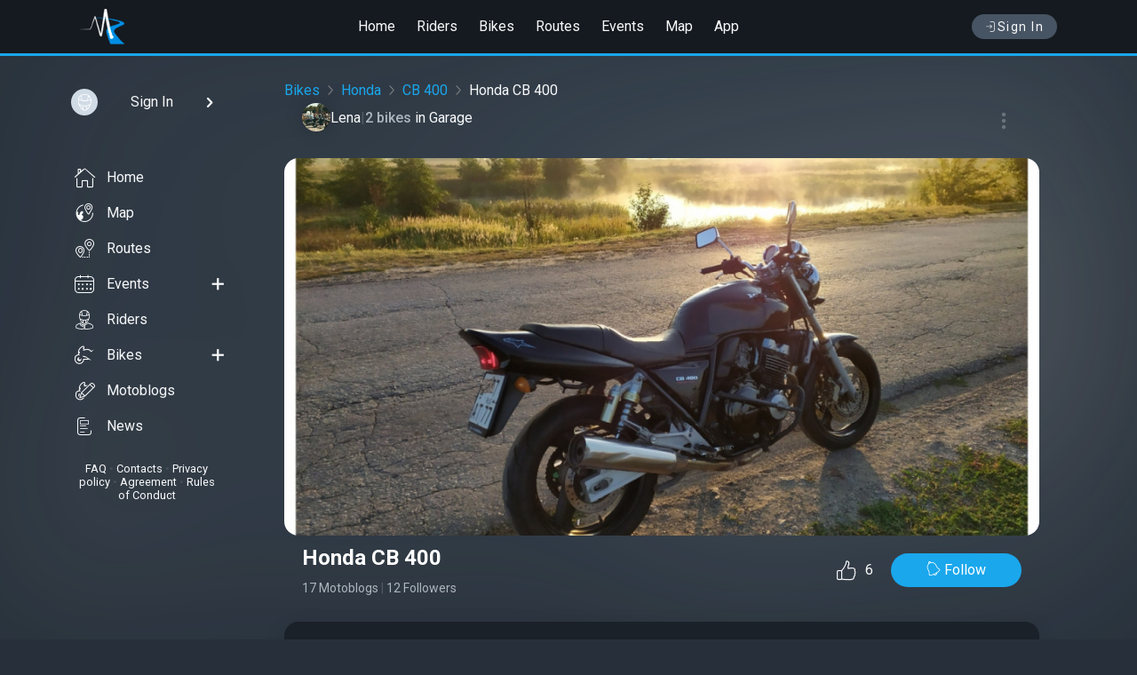

--- FILE ---
content_type: text/html; charset=UTF-8
request_url: https://motoridersuniverse.com/bikes/411453978
body_size: 6799
content:
<!DOCTYPE html>
<html lang="en">
<head>
<meta charset="utf-8">
<title>Honda CB 400 in Lena's Garage</title>
<meta name="description" content="Social network for motorcyclists. Get connected with people who like to ride; find events, share experiences, create a blog for your motorcycle and much more">
<meta property="og:type" content="website" />
<meta property="og:title" content="Honda CB 400 in Lena's Garage" />
<meta property="og:description" content="Social network for motorcyclists. Get connected with people who like to ride; find events, share experiences, create a blog for your motorcycle and much more" />
<meta property="og:image" content="https://motoridersuniverse.comhttps://motoridersuniverse.com/uploads/bikes/52/43/720/5825815d90e49f95243.jpg" />
<meta property="og:url" content="https://motoridersuniverse.com/bikes/411453978" />




<meta name="referrer" content="origin">
<meta name="theme-color" content="#151a20">
<meta name="viewport" content="width=device-width, initial-scale=1.0, user-scalable=0">
<link rel="apple-touch-icon" sizes="57x57" href="/template/favicon/apple-icon-57x57.png">
<link rel="apple-touch-icon" sizes="60x60" href="/template/favicon/apple-icon-60x60.png">
<link rel="apple-touch-icon" sizes="72x72" href="/template/favicon/apple-icon-72x72.png">
<link rel="apple-touch-icon" sizes="76x76" href="/template/favicon/apple-icon-76x76.png">
<link rel="apple-touch-icon" sizes="114x114" href="/template/favicon/apple-icon-114x114.png">
<link rel="apple-touch-icon" sizes="120x120" href="/template/favicon/apple-icon-120x120.png">
<link rel="apple-touch-icon" sizes="144x144" href="/template/favicon/apple-icon-144x144.png">
<link rel="apple-touch-icon" sizes="152x152" href="/template/favicon/apple-icon-152x152.png">
<link rel="apple-touch-icon" sizes="180x180" href="/template/favicon/apple-icon-180x180.png">
<link rel="icon" type="image/png" sizes="192x192"  href="/template/favicon/android-icon-192x192.png">
<link rel="icon" type="image/png" sizes="32x32" href="/template/favicon/favicon-32x32.png">
<link rel="icon" type="image/png" sizes="96x96" href="/template/favicon/favicon-96x96.png">
<link rel="icon" type="image/png" sizes="16x16" href="/template/favicon/favicon-16x16.png">
<link rel="manifest" href="/template/favicon/manifest.json">
<meta name="msapplication-TileColor" content="#ffffff">
<meta name="msapplication-TileImage" content="/template/favicon/ms-icon-144x144.png">
<link rel="stylesheet" type="text/css" href="/dist/css/css.bundle.css?33">
<script type="text/javascript">
if (window.location.hash && window.location.hash === '#_=_') window.location.hash = '';
window.host = 'https://motoridersuniverse.com';
window.version = '33';
window.weekDays = ['', 'Monday', 'Tuesday', 'Wednesday', 'Thursday', 'Friday', 'Saturday', 'Sunday'];
window.mapDefaultCoordinates = {"lat":40.0992,"lng":-83.1141};
</script>

<script type="application/ld+json">
{"@context":"https://schema.org","@type":"WebPage","name":"Honda CB 400 in Lena's Garage","url":"https://motoridersuniverse.com/bikes/411453978","author":{"@type":"Person","name":"Lena","url":"https://motoridersuniverse.com/id10221426","image":"https://motoridersuniverse.com/uploads/avatars/4a/61/200/6381945d90e31f94a61.jpg?5917"},"mainEntity":{"@type":"Motorcycle","name":"Honda CB 400","url":"https://motoridersuniverse.com/bikes/411453978","image":"https://motoridersuniverse.com/uploads/bikes/52/43/720/5825815d90e49f95243.jpg","brand":{"@type":"Brand","name":"Honda"},"model":"CB 400"},"hasPart":{"@type":"CollectionPage","name":"Latest motoblog entries","mainEntity":{"@type":"ItemList","itemListElement":[{"@type":"ListItem","position":1,"item":{"@type":"SocialMediaPosting","headline":"Bad news from the service","url":"https://motoridersuniverse.com/mb1215436-bad-news-from-the-service","datePublished":"2021-02-25T12:44:00+00:00","image":["https://motoridersuniverse.com/uploads/bikelogs/1b/36/720/27868860379a3591b36.jpg"],"author":{"@type":"Person","name":"Lena","url":"https://motoridersuniverse.com/id10221426","image":"https://motoridersuniverse.com/uploads/avatars/4a/61/200/6381945d90e31f94a61.jpg?5917"},"about":{"@type":"Motorcycle","name":"Honda CB 400","url":"https://motoridersuniverse.com/bikes/411453978","image":"https://motoridersuniverse.com/uploads/bikes/52/43/720/5825815d90e49f95243.jpg"}}},{"@type":"ListItem","position":2,"item":{"@type":"SocialMediaPosting","headline":"Moving to service \"Stark Motors\" in Moscow","url":"https://motoridersuniverse.com/mb1215320-moving-to-service-stark-motors-in-moscow","datePublished":"2021-02-01T15:54:00+00:00","image":["https://motoridersuniverse.com/uploads/bikelogs/01/20/720/39293560182337e0120.jpg"],"author":{"@type":"Person","name":"Lena","url":"https://motoridersuniverse.com/id10221426","image":"https://motoridersuniverse.com/uploads/avatars/4a/61/200/6381945d90e31f94a61.jpg?5917"},"about":{"@type":"Motorcycle","name":"Honda CB 400","url":"https://motoridersuniverse.com/bikes/411453978","image":"https://motoridersuniverse.com/uploads/bikes/52/43/720/5825815d90e49f95243.jpg"}}},{"@type":"ListItem","position":3,"item":{"@type":"SocialMediaPosting","headline":"2021 \"adventures\" starting in winter ?","url":"https://motoridersuniverse.com/mb1215266-2021-adventures-starting-in-winter","datePublished":"2021-01-19T21:56:00+00:00","image":["https://motoridersuniverse.com/uploads/bikelogs/ac/85/720/954351600750c6cac85.jpg"],"author":{"@type":"Person","name":"Lena","url":"https://motoridersuniverse.com/id10221426","image":"https://motoridersuniverse.com/uploads/avatars/4a/61/200/6381945d90e31f94a61.jpg?5917"},"about":{"@type":"Motorcycle","name":"Honda CB 400","url":"https://motoridersuniverse.com/bikes/411453978","image":"https://motoridersuniverse.com/uploads/bikes/52/43/720/5825815d90e49f95243.jpg"}}},{"@type":"ListItem","position":4,"item":{"@type":"SocialMediaPosting","headline":"October 14,2020 Russia","url":"https://motoridersuniverse.com/mb1215055-october-14-2020-russia","datePublished":"2020-10-20T23:35:00+00:00","image":["https://motoridersuniverse.com/uploads/bikelogs/38/73/720/2545015f8f739953873.jpg"],"author":{"@type":"Person","name":"Lena","url":"https://motoridersuniverse.com/id10221426","image":"https://motoridersuniverse.com/uploads/avatars/4a/61/200/6381945d90e31f94a61.jpg?5917"},"about":{"@type":"Motorcycle","name":"Honda CB 400","url":"https://motoridersuniverse.com/bikes/411453978","image":"https://motoridersuniverse.com/uploads/bikes/52/43/720/5825815d90e49f95243.jpg"}}},{"@type":"ListItem","position":5,"item":{"@type":"SocialMediaPosting","headline":"Mission impossible ?","url":"https://motoridersuniverse.com/mb1214718-mission-impossible","datePublished":"2020-08-07T19:51:00+00:00","image":["https://motoridersuniverse.com/uploads/bikelogs/38/6a/720/4461565f2dae36a386a.jpg"],"author":{"@type":"Person","name":"Lena","url":"https://motoridersuniverse.com/id10221426","image":"https://motoridersuniverse.com/uploads/avatars/4a/61/200/6381945d90e31f94a61.jpg?5917"},"about":{"@type":"Motorcycle","name":"Honda CB 400","url":"https://motoridersuniverse.com/bikes/411453978","image":"https://motoridersuniverse.com/uploads/bikes/52/43/720/5825815d90e49f95243.jpg"}}},{"@type":"ListItem","position":6,"item":{"@type":"SocialMediaPosting","headline":"Hello, Ural sidecar ?","url":"https://motoridersuniverse.com/mb1214712-hello-ural-sidecar","datePublished":"2020-08-04T03:37:00+00:00","image":["https://motoridersuniverse.com/uploads/bikelogs/14/3d/720/5038635f28d5071143d.jpg"],"author":{"@type":"Person","name":"Lena","url":"https://motoridersuniverse.com/id10221426","image":"https://motoridersuniverse.com/uploads/avatars/4a/61/200/6381945d90e31f94a61.jpg?5917"},"about":{"@type":"Motorcycle","name":"Honda CB 400","url":"https://motoridersuniverse.com/bikes/411453978","image":"https://motoridersuniverse.com/uploads/bikes/52/43/720/5825815d90e49f95243.jpg"}}},{"@type":"ListItem","position":7,"item":{"@type":"SocialMediaPosting","headline":"Russia, Humghat and me :)","url":"https://motoridersuniverse.com/mb1214697-russia-humghat-and-me","datePublished":"2020-07-31T23:32:00+00:00","image":["https://motoridersuniverse.com/uploads/bikelogs/f0/3f/720/3346665f24a613df03f.jpg"],"author":{"@type":"Person","name":"Lena","url":"https://motoridersuniverse.com/id10221426","image":"https://motoridersuniverse.com/uploads/avatars/4a/61/200/6381945d90e31f94a61.jpg?5917"},"about":{"@type":"Motorcycle","name":"Honda CB 400","url":"https://motoridersuniverse.com/bikes/411453978","image":"https://motoridersuniverse.com/uploads/bikes/52/43/720/5825815d90e49f95243.jpg"}}},{"@type":"ListItem","position":8,"item":{"@type":"SocialMediaPosting","headline":"Quick morning ride out to swim in the river","url":"https://motoridersuniverse.com/mb1214674-quick-morning-ride-out-to-swim-in-the-river","datePublished":"2020-07-22T13:52:00+00:00","image":["https://motoridersuniverse.com/uploads/bikelogs/5f/ee/720/7570075f1843ab05fee.jpg"],"author":{"@type":"Person","name":"Lena","url":"https://motoridersuniverse.com/id10221426","image":"https://motoridersuniverse.com/uploads/avatars/4a/61/200/6381945d90e31f94a61.jpg?5917"},"about":{"@type":"Motorcycle","name":"Honda CB 400","url":"https://motoridersuniverse.com/bikes/411453978","image":"https://motoridersuniverse.com/uploads/bikes/52/43/720/5825815d90e49f95243.jpg"}}},{"@type":"ListItem","position":9,"item":{"@type":"SocialMediaPosting","headline":"Riding alone or..?","url":"https://motoridersuniverse.com/mb1214595-riding-alone-or","datePublished":"2020-07-04T22:41:00+00:00","image":["https://motoridersuniverse.com/uploads/bikelogs/68/c6/720/7758475f01020dc68c6.jpg"],"author":{"@type":"Person","name":"Lena","url":"https://motoridersuniverse.com/id10221426","image":"https://motoridersuniverse.com/uploads/avatars/4a/61/200/6381945d90e31f94a61.jpg?5917"},"about":{"@type":"Motorcycle","name":"Honda CB 400","url":"https://motoridersuniverse.com/bikes/411453978","image":"https://motoridersuniverse.com/uploads/bikes/52/43/720/5825815d90e49f95243.jpg"}}},{"@type":"ListItem","position":10,"item":{"@type":"SocialMediaPosting","headline":"When you ride not so often as you wish","url":"https://motoridersuniverse.com/mb1214547-when-you-ride-not-so-often-as-you-wish","datePublished":"2020-06-19T11:49:00+00:00","image":["https://motoridersuniverse.com/uploads/bikelogs/c5/94/720/4480995eeca2f5cc594.jpg"],"author":{"@type":"Person","name":"Lena","url":"https://motoridersuniverse.com/id10221426","image":"https://motoridersuniverse.com/uploads/avatars/4a/61/200/6381945d90e31f94a61.jpg?5917"},"about":{"@type":"Motorcycle","name":"Honda CB 400","url":"https://motoridersuniverse.com/bikes/411453978","image":"https://motoridersuniverse.com/uploads/bikes/52/43/720/5825815d90e49f95243.jpg"}}},{"@type":"ListItem","position":11,"item":{"@type":"SocialMediaPosting","headline":"Lockdown and rainbow","url":"https://motoridersuniverse.com/mb1214528-lockdown-and-rainbow","datePublished":"2020-05-10T09:29:00+00:00","image":["https://motoridersuniverse.com/uploads/bikelogs/d4/7d/720/3539985eb7c7fc6d47d.jpg"],"author":{"@type":"Person","name":"Lena","url":"https://motoridersuniverse.com/id10221426","image":"https://motoridersuniverse.com/uploads/avatars/4a/61/200/6381945d90e31f94a61.jpg?5917"},"about":{"@type":"Motorcycle","name":"Honda CB 400","url":"https://motoridersuniverse.com/bikes/411453978","image":"https://motoridersuniverse.com/uploads/bikes/52/43/720/5825815d90e49f95243.jpg"}}},{"@type":"ListItem","position":12,"item":{"@type":"SocialMediaPosting","headline":"The last warm autumn day in 2019, Moscow","url":"https://motoridersuniverse.com/mb1214327-the-last-warm-autumn-day-in-2019-moscow","datePublished":"2019-10-29T23:57:00+00:00","image":["https://motoridersuniverse.com/uploads/bikelogs/d7/6a/720/4622855db8d1493d76a.jpg"],"author":{"@type":"Person","name":"Lena","url":"https://motoridersuniverse.com/id10221426","image":"https://motoridersuniverse.com/uploads/avatars/4a/61/200/6381945d90e31f94a61.jpg?5917"},"about":{"@type":"Motorcycle","name":"Honda CB 400","url":"https://motoridersuniverse.com/bikes/411453978","image":"https://motoridersuniverse.com/uploads/bikes/52/43/720/5825815d90e49f95243.jpg"}}},{"@type":"ListItem","position":13,"item":{"@type":"SocialMediaPosting","headline":"Moscow City view 10-23-2019","url":"https://motoridersuniverse.com/mb1214320-moscow-city-view-10-23-2019","datePublished":"2019-10-24T10:51:00+00:00","image":["https://motoridersuniverse.com/uploads/bikelogs/8c/20/720/1450605db17f8508c20.jpg"],"author":{"@type":"Person","name":"Lena","url":"https://motoridersuniverse.com/id10221426","image":"https://motoridersuniverse.com/uploads/avatars/4a/61/200/6381945d90e31f94a61.jpg?5917"},"about":{"@type":"Motorcycle","name":"Honda CB 400","url":"https://motoridersuniverse.com/bikes/411453978","image":"https://motoridersuniverse.com/uploads/bikes/52/43/720/5825815d90e49f95243.jpg"}}},{"@type":"ListItem","position":14,"item":{"@type":"SocialMediaPosting","headline":"Offenders.","url":"https://motoridersuniverse.com/mb1214309-offenders","datePublished":"2019-10-19T21:20:00+00:00","image":["https://motoridersuniverse.com/uploads/bikelogs/64/4e/720/3296885dab7b694644e.jpg"],"author":{"@type":"Person","name":"Lena","url":"https://motoridersuniverse.com/id10221426","image":"https://motoridersuniverse.com/uploads/avatars/4a/61/200/6381945d90e31f94a61.jpg?5917"},"about":{"@type":"Motorcycle","name":"Honda CB 400","url":"https://motoridersuniverse.com/bikes/411453978","image":"https://motoridersuniverse.com/uploads/bikes/52/43/720/5825815d90e49f95243.jpg"}}},{"@type":"ListItem","position":15,"item":{"@type":"SocialMediaPosting","headline":"Russian autumn","url":"https://motoridersuniverse.com/mb1214299-russian-autumn","datePublished":"2019-10-17T23:41:00+00:00","image":["https://motoridersuniverse.com/uploads/bikelogs/be/81/720/8521565da8fbe77be81.jpg"],"author":{"@type":"Person","name":"Lena","url":"https://motoridersuniverse.com/id10221426","image":"https://motoridersuniverse.com/uploads/avatars/4a/61/200/6381945d90e31f94a61.jpg?5917"},"about":{"@type":"Motorcycle","name":"Honda CB 400","url":"https://motoridersuniverse.com/bikes/411453978","image":"https://motoridersuniverse.com/uploads/bikes/52/43/720/5825815d90e49f95243.jpg"}}}],"numberOfItems":15}}}
</script>
</head>
<body class="dark">
<div id="container_full">
<header id="header">
<div class="header header--scroll" data-visible="0">
<div class="header_container">
<div class="navbar__menu_btn" onclick="slidemenu()">
<i class="icon-menu6"></i>
</div>
<div class="navbar_header">
<a class="logo" href="/">
<img src="/template/img/logo.png" srcset="/template/img/logo@2x.png 2x" alt="logo">
</a>
</div>
<div class="header__menu">
<a href="/">Home</a>
<a href="/riders">Riders</a>
<a href="/bikes">Bikes</a>
<a href="/routes">Routes</a>
<a href="/events">Events</a>
<a href="/map">Map</a>
<a href="/app">App</a>
</div>
<div class="header_btns">
<a href="/auth" class="login_btn text-nowrap flex-row align-items-center gap_1"><i class="icon-login"></i> Sign In</a>

</div>
</div>
</div>
</header>
<div class="full full_content">
<div class="pagebox">
<div class="pagebox__inner">
<div class="content__l">
<div class="content__l-stick custom-scrollbar showByHover">
<div class="sidebar__usermenu">
<a href="/auth" class="sidebar__usermenu-user sign-in waves" style="padding: 10px">
<div class="sidebar__usermenu-avatar"><img src="/uploads/static/users/noavatar_100.png" alt="My photo"></div>
<div class="sidebar__usermenu-username textEllipsis textLineClamp_1">Sign In</div>
<i class="icon-chevron-right"></i>
</a>
</div>

<div class="sidebar__fullmenu">
    <ul class="sidebar__fullmenu-listmenu">
        <li class="waves"><a href="/"><i class="icon-bottommenu_home"></i> Home</a></li>
        <li class="waves"><a href="/map"><i class="icon-event_place"></i> Map</a></li>
        <li class="waves"><a href="/routes"><i class="icon-event_distance"></i> Routes</a></li>
        <li class="waves"><a href="/events"><i class="icon-fullmenu_events"></i> Events</a><a class="action" href="/events/add"><i class="icon-plus2"></i></a></li>
        <li class="waves"><a href="/riders"><i class="icon-fullmenu_riders"></i> Riders</a></li>
        <li class="waves"><a href="/bikes"><i class="icon-fullmenu_bikes"></i> Bikes</a><a class="action" href="/bikes/add"><i class="icon-plus2"></i></a></li>
        <li class="waves"><a href="/motoblogs"><i class="icon-fullmenu_bikelogs"></i> Motoblogs</a></li>
        <li class="waves"><a href="/news"><i class="icon-news"></i>News</a></li>
    </ul>
    <div class="sidebar__fullmenu-info">
        <a href="/faq">FAQ</a> • <a href="/feedback">Contacts</a> • <a href="/privacy-policy">Privacy policy</a> • <a href="/agreement">Agreement</a> • <a href="/rules">Rules of Conduct</a>
    </div>
</div><div class="">
<!--<div class="dark_mode" onclick="darkMode()"><span>White mode</span><i class="icon-moon"></i></div>-->
</div>

</div>
</div>
<div class="pagebox__main"><div class="fullEntryContainer">

    <div class="fullEntryContainer-speedbar"><a href="/bikes">Bikes</a><div class="speedbar-sep"></div><a href="/bikes/honda">Honda</a><div class="speedbar-sep"></div><a href="/bikes/honda/cb-400">CB 400</a><div class="speedbar-sep"></div>Honda CB 400</div>

    <div class="flex-row">
        <div style="flex: 1 1 auto">


<div class="fullBikeHeader">

    <div class="flex-row inline-flex align-items-center gap_2 fullBikeOwnerContainer mb_30">
        <div data-hint_load="VjhvMmVmN0dPeEtCQjZFS1JVdnpDdz09"><div class="userBaseShort flex-row flex-center gap_2">
    <div class="userBaseShort-photo">
        <a href="/id10221426">
            <img class="shadow" src="/uploads/avatars/4a/61/50/6381945d90e31f94a61.jpg?5917" alt="photo Lena">
        </a>
    </div>
    <div class="userBaseShort-data flex-col gap_03_em">
        <div class="flex-row align-items-center gap_1">
            <a href="/id10221426" class="name">Lena</a>
                    </div>
            </div>
</div></div>
        <span class="color-d540"> | </span>
        <span class="whiteSpaceNone">
            <span class="color-g500 fw-medium">
                2 bikes
            </span>
            <span>in</span>
            <a href="/id10221426/garage">Garage</a>
        </span>
        <div class="dropdown dots_menu" data-key="UmxvbHo1UDFkbHVVY3Y3U1l2WWRNUT09"><button type="button" class="dropdown_button waves" title="Menu"><i class="icon-dots-three-vertical"></i></button><div class="dropdown_menu"><div class="dropdown_menu--item reportItem" data-url=""><i class="icon-flag"></i><span>Report</span></div></div></div>
    </div>

    <div class="fbikeSliderContainer">
        <div class="garage_item__preview bikePhotosCarousel owl-carousel owl-theme hide">
                            <div data-src="https://motoridersuniverse.com/uploads/bikes/52/43/org/5825815d90e49f95243.jpg" class="item itemGallery" data-index="0">
                    <i class="icon-large transition"></i>
                    <img src="https://motoridersuniverse.com/uploads/bikes/52/43/720/5825815d90e49f95243.jpg" class="owl-lazy" data-src="https://motoridersuniverse.com/uploads/bikes/52/43/960/5825815d90e49f95243.jpg" data-url="/bikes/411453978" alt>
                </div>
                    </div>
        <div class="loader loader-sm position_absolute_center"></div>
    </div>

    <div class="fbikeTitle">
        <div>
            <h1 class="fs-24 mb_10">Honda CB 400</h1>
            <div class="fs-14">
                <a href="/bikes/411453978/motoblog" class="color-g500">17 Motoblogs</a>
                <span class="color-d540">|</span>
                <a href="/bikes/411453978/followers" class="color-g500">12 Followers</a>
            </div>
        </div>
        <div class="flex-row inline-flex align-items-center pl_10"><div class="likes" data-key="UmxvbHo1UDFkbHVVY3Y3U1l2WWRNUT09"><span class="lk icon-like" onclick="like($(this))"></span><span class="count_lk">6</span></div> <span class="btn follow fbikeFollowBtn" onClick="follow($(this), 'bikes', '411453978')" rel="b411453978"><span class="btn_icon"><i class="icon-Follow"></i> </span><span class="follow_text">Follow</span></span></div>
    </div>


            <div class="pagebox__descr fbike_descr box_wht mb_0 mt_20 flex-row gap_2 color-g500">
            <div style="font-size: 54px">
                <i class="icon-fullmenu_bikes"></i>
            </div>
            <div>
                <p>Lena hasn’t shared their story with the Honda CB 400 yet - but it’s coming soon!<br>Follow to see when it’s added.</p>
                            </div>
        </div>
    
</div></div>
    </div>

    <div class="flex-row gap_4">

        <div class="fullEntryContainer-content flex-col gap_2" style="width: 100%">

            <div class="bike_content">

                

                <div class="fbikeMotoblogs mb_30">
<div class="fs-24 mb_20 px-20">Latest motoblog entries </div>
<div class="bikelog_last">
<a class="bikelog_last__item flex-between" href="/mb1215436-bad-news-from-the-service">
<div class="flex-row align-items-center">
<div class="bikelog_last__img"><img src="https://motoridersuniverse.com/uploads/bikelogs/1b/36/320/27868860379a3591b36.jpg" alt="preview"></div>
<div class="bikelog_last__title">Bad news from the service<br><span class="color-g500 min">25 Feb 2021</span></div>
</div>
<div>
<div class="flex-row gap_2 align-items-center">
<div class="flex-shrink-0"><i class="icon-like mr_5"></i> 3</div>
<div class="flex-shrink-0"><i class="icon-comments mr_5"></i> 4</div>
</div>
</div>
</a>
<a class="bikelog_last__item flex-between" href="/mb1215320-moving-to-service-stark-motors-in-moscow">
<div class="flex-row align-items-center">
<div class="bikelog_last__img"><img src="https://motoridersuniverse.com/uploads/bikelogs/01/20/320/39293560182337e0120.jpg" alt="preview"></div>
<div class="bikelog_last__title">Moving to service &quot;Stark Motors&quot; in Moscow<br><span class="color-g500 min">01 Feb 2021</span></div>
</div>
<div>
<div class="flex-row gap_2 align-items-center">
<div class="flex-shrink-0"><i class="icon-like mr_5"></i> 7</div>
<div class="flex-shrink-0"><i class="icon-comments mr_5"></i> 0</div>
</div>
</div>
</a>
<a class="bikelog_last__item flex-between" href="/mb1215266-2021-adventures-starting-in-winter">
<div class="flex-row align-items-center">
<div class="bikelog_last__img"><img src="https://motoridersuniverse.com/uploads/bikelogs/ac/85/320/954351600750c6cac85.jpg" alt="preview"></div>
<div class="bikelog_last__title">2021 &quot;adventures&quot; starting in winter ?<br><span class="color-g500 min">19 Jan 2021</span></div>
</div>
<div>
<div class="flex-row gap_2 align-items-center">
<div class="flex-shrink-0"><i class="icon-like mr_5"></i> 9</div>
<div class="flex-shrink-0"><i class="icon-comments mr_5"></i> 4</div>
</div>
</div>
</a>
<a class="bikelog_last__item flex-between" href="/mb1215055-october-14-2020-russia">
<div class="flex-row align-items-center">
<div class="bikelog_last__img"><img src="https://motoridersuniverse.com/uploads/bikelogs/38/73/320/2545015f8f739953873.jpg" alt="preview"></div>
<div class="bikelog_last__title">October 14,2020 Russia<br><span class="color-g500 min">20 Oct 2020</span></div>
</div>
<div>
<div class="flex-row gap_2 align-items-center">
<div class="flex-shrink-0"><i class="icon-like mr_5"></i> 12</div>
<div class="flex-shrink-0"><i class="icon-comments mr_5"></i> 2</div>
</div>
</div>
</a>
<a class="bikelog_last__item flex-between" href="/mb1214718-mission-impossible">
<div class="flex-row align-items-center">
<div class="bikelog_last__img"><img src="https://motoridersuniverse.com/uploads/bikelogs/38/6a/320/4461565f2dae36a386a.jpg" alt="preview"></div>
<div class="bikelog_last__title">Mission impossible ?<br><span class="color-g500 min">07 Aug 2020</span></div>
</div>
<div>
<div class="flex-row gap_2 align-items-center">
<div class="flex-shrink-0"><i class="icon-like mr_5"></i> 9</div>
<div class="flex-shrink-0"><i class="icon-comments mr_5"></i> 9</div>
</div>
</div>
</a>
<a class="bikelog_last__item flex-between" href="/mb1214712-hello-ural-sidecar">
<div class="flex-row align-items-center">
<div class="bikelog_last__img"><img src="https://motoridersuniverse.com/uploads/bikelogs/14/3d/320/5038635f28d5071143d.jpg" alt="preview"></div>
<div class="bikelog_last__title">Hello, Ural sidecar ?<br><span class="color-g500 min">04 Aug 2020</span></div>
</div>
<div>
<div class="flex-row gap_2 align-items-center">
<div class="flex-shrink-0"><i class="icon-like mr_5"></i> 12</div>
<div class="flex-shrink-0"><i class="icon-comments mr_5"></i> 7</div>
</div>
</div>
</a>
<a class="bikelog_last__item flex-between" href="/mb1214697-russia-humghat-and-me">
<div class="flex-row align-items-center">
<div class="bikelog_last__img"><img src="https://motoridersuniverse.com/uploads/bikelogs/f0/3f/320/3346665f24a613df03f.jpg" alt="preview"></div>
<div class="bikelog_last__title">Russia, Humghat and me :)<br><span class="color-g500 min">31 Jul 2020</span></div>
</div>
<div>
<div class="flex-row gap_2 align-items-center">
<div class="flex-shrink-0"><i class="icon-like mr_5"></i> 16</div>
<div class="flex-shrink-0"><i class="icon-comments mr_5"></i> 13</div>
</div>
</div>
</a>
<a class="bikelog_last__item flex-between" href="/mb1214674-quick-morning-ride-out-to-swim-in-the-river">
<div class="flex-row align-items-center">
<div class="bikelog_last__img"><img src="https://motoridersuniverse.com/uploads/bikelogs/5f/ee/320/7570075f1843ab05fee.jpg" alt="preview"></div>
<div class="bikelog_last__title">Quick morning ride out to swim in the river<br><span class="color-g500 min">22 Jul 2020</span></div>
</div>
<div>
<div class="flex-row gap_2 align-items-center">
<div class="flex-shrink-0"><i class="icon-like mr_5"></i> 18</div>
<div class="flex-shrink-0"><i class="icon-comments mr_5"></i> 9</div>
</div>
</div>
</a>
<a class="bikelog_last__item flex-between" href="/mb1214595-riding-alone-or">
<div class="flex-row align-items-center">
<div class="bikelog_last__img"><img src="https://motoridersuniverse.com/uploads/bikelogs/68/c6/320/7758475f01020dc68c6.jpg" alt="preview"></div>
<div class="bikelog_last__title">Riding alone or..?<br><span class="color-g500 min">04 Jul 2020</span></div>
</div>
<div>
<div class="flex-row gap_2 align-items-center">
<div class="flex-shrink-0"><i class="icon-like mr_5"></i> 8</div>
<div class="flex-shrink-0"><i class="icon-comments mr_5"></i> 10</div>
</div>
</div>
</a>
<a class="bikelog_last__item flex-between" href="/mb1214547-when-you-ride-not-so-often-as-you-wish">
<div class="flex-row align-items-center">
<div class="bikelog_last__img"><img src="https://motoridersuniverse.com/uploads/bikelogs/c5/94/320/4480995eeca2f5cc594.jpg" alt="preview"></div>
<div class="bikelog_last__title">When you ride not so often as you wish<br><span class="color-g500 min">19 Jun 2020</span></div>
</div>
<div>
<div class="flex-row gap_2 align-items-center">
<div class="flex-shrink-0"><i class="icon-like mr_5"></i> 16</div>
<div class="flex-shrink-0"><i class="icon-comments mr_5"></i> 8</div>
</div>
</div>
</a>
<a class="bikelog_last__item flex-between" href="/mb1214528-lockdown-and-rainbow">
<div class="flex-row align-items-center">
<div class="bikelog_last__img"><img src="https://motoridersuniverse.com/uploads/bikelogs/d4/7d/320/3539985eb7c7fc6d47d.jpg" alt="preview"></div>
<div class="bikelog_last__title">Lockdown and rainbow<br><span class="color-g500 min">10 May 2020</span></div>
</div>
<div>
<div class="flex-row gap_2 align-items-center">
<div class="flex-shrink-0"><i class="icon-like mr_5"></i> 6</div>
<div class="flex-shrink-0"><i class="icon-comments mr_5"></i> 0</div>
</div>
</div>
</a>
<a class="bikelog_last__item flex-between" href="/mb1214327-the-last-warm-autumn-day-in-2019-moscow">
<div class="flex-row align-items-center">
<div class="bikelog_last__img"><img src="https://motoridersuniverse.com/uploads/bikelogs/d7/6a/320/4622855db8d1493d76a.jpg" alt="preview"></div>
<div class="bikelog_last__title">The last warm autumn day in 2019, Moscow<br><span class="color-g500 min">29 Oct 2019</span></div>
</div>
<div>
<div class="flex-row gap_2 align-items-center">
<div class="flex-shrink-0"><i class="icon-like mr_5"></i> 12</div>
<div class="flex-shrink-0"><i class="icon-comments mr_5"></i> 0</div>
</div>
</div>
</a>
<a class="bikelog_last__item flex-between" href="/mb1214320-moscow-city-view-10-23-2019">
<div class="flex-row align-items-center">
<div class="bikelog_last__img"><img src="https://motoridersuniverse.com/uploads/bikelogs/8c/20/320/1450605db17f8508c20.jpg" alt="preview"></div>
<div class="bikelog_last__title">Moscow City view 10-23-2019<br><span class="color-g500 min">24 Oct 2019</span></div>
</div>
<div>
<div class="flex-row gap_2 align-items-center">
<div class="flex-shrink-0"><i class="icon-like mr_5"></i> 17</div>
<div class="flex-shrink-0"><i class="icon-comments mr_5"></i> 0</div>
</div>
</div>
</a>
<a class="bikelog_last__item flex-between" href="/mb1214309-offenders">
<div class="flex-row align-items-center">
<div class="bikelog_last__img"><img src="https://motoridersuniverse.com/uploads/bikelogs/64/4e/320/3296885dab7b694644e.jpg" alt="preview"></div>
<div class="bikelog_last__title">Offenders.<br><span class="color-g500 min">19 Oct 2019</span></div>
</div>
<div>
<div class="flex-row gap_2 align-items-center">
<div class="flex-shrink-0"><i class="icon-like mr_5"></i> 6</div>
<div class="flex-shrink-0"><i class="icon-comments mr_5"></i> 0</div>
</div>
</div>
</a>
<a class="bikelog_last__item flex-between" href="/mb1214299-russian-autumn">
<div class="flex-row align-items-center">
<div class="bikelog_last__img"><img src="https://motoridersuniverse.com/uploads/bikelogs/be/81/320/8521565da8fbe77be81.jpg" alt="preview"></div>
<div class="bikelog_last__title">Russian autumn<br><span class="color-g500 min">17 Oct 2019</span></div>
</div>
<div>
<div class="flex-row gap_2 align-items-center">
<div class="flex-shrink-0"><i class="icon-like mr_5"></i> 22</div>
<div class="flex-shrink-0"><i class="icon-comments mr_5"></i> 4</div>
</div>
</div>
</a>
</div>
<a href="/bikes/411453978/motoblog" class="fbikeMotoblogs-show_all"><span>See more</span> <i class="icon-chevron-down"></i></a>
</div>


                <div class="bike_content-px-20">

                    <div class="fs-24 mb_20 px-20">Comments</div>
                    <div class="box_wht" id="comments">
                        <div class="box_comments__content">
                            <div class="empty_block pd_20 comments_empty"><div class="empty_block__content"><div class="empty_block__image"><img src="/uploads/static/empty_page/comments.png" srcset="/uploads/static/empty_page/comments@2x.png 2x" alt=""></div><span class="empty_block__header">No Comments</span><span class="empty_block__text">No Comments yet. You can write the first</span></div></div><div class="empty_block">
<div class="empty_block__content comments_auth">
Please <a href="/auth">Log In</a> or install the <a href="/app">app</a>. Comments can be posted only by registered users.
</div>
</div>

                        </div>
                    </div>

                </div>
            </div>

        </div>

        <div class="fullEntryContainer-sidebar hideMobile flex-col gap_3 flex-grow-0 flex-shrink-0" style="width: 260px">
            <div class="flex-col gap_2">
                <span class="fs-24">Intro</span>
                <ul class="flex-col gap_1 fs-14">
                    <li class="flex-row flex-between">MANUFACTURER: <b>Honda</b></li>
                    <li class="flex-row flex-between">MODEL:  <b>CB 400</b></li>
                                        <li class="flex-row flex-between">CLASS: <b>Naked</b></li>
                    <li class="flex-row flex-between">ALSO CALLED: <b>---</b></li>
                </ul>
            </div>

            
            <div class="flex-col gap_2 fs-14">

                <span class="fs-24">Owner Review</span>

                <div>
                                            <div class="not_notify lh_2 p_20 color-g400">The owner hasn't written a review for the Honda CB 400 model yet</div>
                                    </div>

            </div>

            


            <div class="flex-col gap_2">
                <span class="fs-24">Compare Model</span>
                <span class="color-g500">Compare bikes for ranking, perfomance, features, specs and more</span>
                <a href="/bikes/honda/cb-400" class="btn btn-blue radius_base_16 lh_5">COMPARE</a>
            </div>
        </div>

    </div>

</div>

<script src="/dist/js/model_reviews.bundle.js"></script></div>
</div>
</div>
</div>

<div class="bottom_menu">
<a href="/" class="waves flex-col flex-center">
<i class="icon-bottommenu_home"></i>
<span>Home</span>
</a>
<div onclick="slidemenu()" class="waves flex-col flex-center">
<i class="icon-search"></i>
<span>Menu</span>
</div>
<div onclick="addmenu()" class="waves flex-col flex-center">
<i class="icon-bottommenu_add"></i>
<span>Posting</span>
</div>
<a class="waves bottom_menu__notifications flex-col flex-center" href="#">
<i class="icon-alarm2"></i>

<span>Notify</span>
</a>
<a href="/auth" class="bottom_menu__profile waves flex-col flex-center">
<div><img src="/uploads/static/users/noavatar_50.png" alt="Sign In"></div>
<span>Profile</span>
</a>
</div>
<div class="addmenu" id="addmenu">
<div class="addmenu__header"><span class="cross" onclick="addmenu()"><i class="icon-cross"></i></span>Content creation</div>
<ul class="addmenu-list">
<li class="waves">
<a href="/auth">
<div class="addmenu-list__item">
<div class="addmenu-list__icon"><i class="icon-fullmenu_profile"></i></div>
<div class="addmenu-list__info">
<span>Post</span>
<span class="color-g500">Adding a post to a personal blog or motoblog</span>
</div>
</div>
</a>
</li>
<li class="waves">
<a href="/auth">
<div class="addmenu-list__item">
<div class="addmenu-list__icon"><i class="icon-fullmenu_garage"></i></div>
<div class="addmenu-list__info">
<span>Bike</span>
<span class="color-g500">Adding a motorcycle to the garage</span>
</div>
</div>
</a>
</li>
<li class="waves">
<a href="/auth">
<div class="addmenu-list__item">
<div class="addmenu-list__icon"><i class="icon-fullmenu_events"></i></div>
<div class="addmenu-list__info">
<span>Event or Group Ride Event</span>
<span class="color-g500">Create an event or a route for ride</span>
</div>
</div>
</a>
</li>
</ul>
</div>
<div class="slidemenu" id="fullmenu">
<div class="slidemenu__header">Menu</div>
<div class="slidemenu__search">
<a href="/riders" title="Find a user" class="waves"><i class="icon-magnifier"></i>Find a user</a>
</div>
<div class="slidemenu__p">See More</div>
<ul>
<li class="waves"><a href="/map"><i class="icon-event_place"></i> <span>Map</span></a></li>
<li class="waves"><a href="/routes"><i class="icon-event_distance"></i> <span>Routes</span></a></li>
<li class="waves"><a href="/events"><i class="icon-fullmenu_events"></i> <span>Events</span></a></li>
<li class="waves"><a href="/bikes"><i class="icon-fullmenu_bikes"></i> <span>Bikes</span></a></li>
<li class="waves"><a href="/motoblogs"><i class="icon-fullmenu_bikelogs"></i> <span>Motoblogs</span></a></li>
<li class="waves"><a href="/news"><i class="icon-news"></i>News</a></li>
</ul>
<div class="sidebar__fullmenu-info">
<a href="/faq">FAQ</a> • <a href="/feedback">Contacts</a> • <a href="/privacy-policy">Privacy policy</a> • <a href="/agreement">Agreement</a> • <a href="/rules">Rules of Conduct</a>
</div>
</div>

</div>
<div id="notice"></div>
<script defer src="https://maps.googleapis.com/maps/api/js?key=AIzaSyC56XRn28mpdTLObGfGGeULAvVLq3X2i3g&callback=initMap&style=feature:landscape.man_made%7Celement:geometry.fill%7Ccolor:0xf7f7f7&style=feature:landscape.natural%7Celement:geometry.fill%7Ccolor:0xf7f7f7&style=feature:water%7Celement:geometry.fill%7Ccolor:0xc6f0f0&libraries=geometry,places&language=en"></script>
<script src="/template/js/jquery.js"></script>
<script src="/dist/js/footer.bundle.js?33"></script>
<!--<script src="/dist/js/map_widget.bundle.js?33"></script>
<script src="/dist/js/full_map.bundle.js?33"></script>-->
<link rel="stylesheet" type="text/css" href="/dist/css/cssfooter.bundle.css?33">
<link rel="stylesheet" type="text/css" href="https://fonts.googleapis.com/css?family=Roboto:500,400,300,300italic,400italic,700,700italic&subset=latin,vietnamese,latin-ext,cyrillic,cyrillic-ext,greek-ext,greek">
<!--<script src="/dist/js/notifications_firebase.bundle.js"></script>-->
<script async src="https://www.googletagmanager.com/gtag/js?id=UA-96998223-1"></script>
<script>
window.dataLayer = window.dataLayer || [];
function gtag(){dataLayer.push(arguments);}
gtag('js', new Date());
gtag('config', 'UA-96998223-1');
</script>
<script async type="text/javascript" > (function(m,e,t,r,i,k,a){m[i]=m[i]||function(){(m[i].a=m[i].a||[]).push(arguments)}; m[i].l=1*new Date();k=e.createElement(t),a=e.getElementsByTagName(t)[0],k.async=1,k.src=r,a.parentNode.insertBefore(k,a)}) (window, document, "script", "https://mc.yandex.com/metrika/tag.js", "ym"); ym(44058999, "init", { clickmap:true, trackLinks:true, accurateTrackBounce:true, webvisor:true }); </script> <noscript><div><img src="https://mc.yandex.com/watch/44058999" style="position:absolute; left:-9999px;" alt="" /></div></noscript>
</body>
</html>


--- FILE ---
content_type: image/svg+xml
request_url: https://motoridersuniverse.com/uploads/static/events/category/6.svg
body_size: 1215
content:
<?xml version="1.0" encoding="utf-8"?>
<!-- Generator: Adobe Illustrator 24.0.1, SVG Export Plug-In . SVG Version: 6.00 Build 0)  -->
<svg version="1.1" xmlns="http://www.w3.org/2000/svg" xmlns:xlink="http://www.w3.org/1999/xlink" x="0px" y="0px"
	 viewBox="0 0 150 150" style="enable-background:new 0 0 150 150;" xml:space="preserve">
<style type="text/css">
	.st0{fill:none;stroke:#000000;stroke-width:7;stroke-miterlimit:10;}
	.st1{fill:#FFFFFF;}
	.st2{display:none;}
</style>
<g id="Слой_1">
	<g>
		<path d="M121.612,42.909l4.723-4.723c1.367-1.367,1.367-3.583,0-4.95c-1.367-1.366-3.583-1.366-4.95,0l-4.674,4.674
			C106.487,28.627,93.164,22.704,78.5,21.885V11h8.93c1.933,0,3.5-1.567,3.5-3.5S89.363,4,87.43,4H62.57c-1.933,0-3.5,1.567-3.5,3.5
			s1.567,3.5,3.5,3.5h8.93v10.885c-32.624,1.822-58.609,28.933-58.609,62.005C12.891,118.138,40.753,146,75,146
			s62.109-27.862,62.109-62.109C137.109,68.197,131.247,53.855,121.612,42.909z M75,139c-30.387,0-55.109-24.722-55.109-55.109
			c0-30.388,24.722-55.11,55.109-55.11s55.109,24.722,55.109,55.11C130.109,114.278,105.387,139,75,139z"/>
		<path d="M75,47.741c-1.933,0-3.5,1.567-3.5,3.5v48.461c0,1.933,1.567,3.5,3.5,3.5s3.5-1.567,3.5-3.5V51.241
			C78.5,49.308,76.933,47.741,75,47.741z"/>
	</g>
</g>
<g id="Направляющие_1_" class="st2">
</g>
</svg>


--- FILE ---
content_type: application/javascript
request_url: https://motoridersuniverse.com/dist/js/model_reviews.bundle.js
body_size: 5913
content:
(()=>{"use strict";const e=function(){$("body").removeClass("hideScroll")};const t=class{constructor(){this.modal=null}removeModal(){$(".addReviewModal").remove(),e()}showModal(){let e=$("body");e.append(this.modal),e.addClass("hideScroll")}renderModal(e){let t=this;return e=e||"",this.removeModal(),this.modal=$('<div class="addReviewModal"><div class="addReviewModal__container custom-scrollbar"><div class="addReviewModal__container-header"><div class="addReviewModal-title">'+e+'<button type="button" class="crossModal"><i class="icon-cross"></i></button></div></div><div class="addReviewModal__container-body"></div></div><div class="addReviewModal__overlay"></div></div>'),this.modal.find(".addReviewModal__overlay").on("click",(function(){t.removeModal()})),this.modal.find(".crossModal").on("click",(function(){t.removeModal()})),this.modal}addBody(e){this.modal.find(".addReviewModal__container-body").append(e)}},s=function(){const e=function(e){let s=e.val(),i=e.data("maxlength");if(i&&"0"!==i&&""!==i||(i=null),i&&s.length>=i)return e.val(s.slice(0,i)),e.next(".charCounter").html(t(s.slice(0,i),i)),!1;let r=e.parent();"static"===r.css("position")&&r.css("position","relative");let n=r.find(".charCounter");0===n.length?(n=$('<span class="charCounter">'+t(s,i)+"</span>"),r.append(n)):n.html(t(s,i))},t=function(e,t){let s=e.length;return null!==t&&(s+="/"+t),s};$(document).on("input","*[data-role=charcounter]",(function(t){e($(this))})),$("*[data-role=charcounter]").each(((t,s)=>{e($(s))}))};const i=class{constructor(){this.$container=$('<div class="editableRateStars rateStar"></div>'),this.$stars=[],this.currentRating=0,this.init()}onBeforeUpdate(){this.$container.trigger("onBeforeUpdate",[this.currentRating])}onUpdate(){this.$container.trigger("onUpdate",[this.currentRating])}getContainer(){return this.$container}init(){for(let e=0;e<5;e++){const t=$("<i>").addClass("star icon-star-full");t.on("mouseover",(()=>this.highlightStarsHover(e))),t.on("mouseout",(()=>this.highlightStars(this.currentRating-1))),t.on("click",(()=>this.setRating(e+1))),this.$stars.push(t),this.$container.append(t)}this.highlightStars(this.currentRating-1)}highlightStars(e){this.clearHighlight();for(let t=0;t<=e;t++)this.$stars[t].addClass("active")}highlightStarsHover(e){this.clearHighlight();for(let t=0;t<=e;t++)this.$stars[t].addClass("hover")}clearHighlight(){this.$stars.forEach((e=>e.removeClass("active"))),this.$stars.forEach((e=>e.removeClass("hover")))}setRating(e){this.onBeforeUpdate(),this.currentRating=e,this.highlightStars(e-1),this.onUpdate()}};const r=class{constructor(e){this.container=null,this.size=112,this.stroke=4,this.strokeColor="#1aa7ec",this.showEmptyStroke=!1,this.dasharray=null,this.positionX=null,this.positionY=null,this.removeProgressLineAfterUrload=!1,this.setRadius(53),this.className=null,e&&(this.className=e.className??null,e.stroke&&(this.stroke=e.stroke),e.size&&this.setSize(e.size),e.radius&&this.setRadius(e.radius),e.strokeColor&&this.setStrokeColor(e.strokeColor),void 0!==e.showEmptyStroke&&(this.showEmptyStroke=e.showEmptyStroke),void 0!==e.removeProgressLineAfterUrload&&(this.removeProgressLineAfterUrload=e.removeProgressLineAfterUrload))}setRadius(e){this.radius=e,this.dasharray=Math.ceil(6.28*this.radius)}setSize(e){this.size=e,this.positionX=this.size/2*-1,this.positionY=this.size/2}setStroke(e){this.stroke=e}setStrokeColor(e){this.strokeColor=e;let t=this.container.querySelector(".circle");t&&t.setAttribute("stroke",e)}render(){this.container=document.createElement("div"),this.container.classList.add("uploadProgress"),this.container.classList.add("circleProgress"),this.container.style="width:"+this.size+"px; height:"+this.size+"px",this.className&&this.container.classList.add(this.className);let e="";return!0===this.showEmptyStroke&&(e='<circle stroke-linecap="round" cx="'+this.positionX+'" cy="'+this.positionY+'" r="'+this.radius+'" stroke="#27303a" stroke-width="'+this.stroke+'" fill="none" stroke-dasharray="'+this.dasharray+'" stroke-dashoffset="'+this.dasharray+'" transform="rotate(-90)" class="emptyStroke" style="stroke-dashoffset: 0;"></circle>'),this.container.innerHTML='<svg style="width:'+this.size+"px;height:"+this.size+'px" width="'+this.size+'" height="'+this.size+'" viewBox="0 0 '+this.size+" "+this.size+'">'+e+'<circle stroke-linecap="round" cx="'+this.positionX+'" cy="'+this.positionY+'" r="'+this.radius+'" stroke="'+this.strokeColor+'" stroke-width="'+this.stroke+'" fill="none" stroke-dasharray="'+this.dasharray+'" stroke-dashoffset="'+this.dasharray+'" transform="rotate(-90)" class="circle"></circle></svg>',this.container}preview(e){let t=document.createElement("div");t.classList.add("preview"),t.style.width=this.size+"px",t.style.height=this.size+"px",t.style.border=this.stroke+"px solid #e9e9e9",t.style.padding=this.stroke+"px",t.innerHTML='<img src="'+e+'" alt>',this.container.appendChild(t)}videoPreview(e){let t=document.createElement("div");t.classList.add("videoPreview"),t.style.width=this.size+"px",t.style.height=this.size+"px",t.style.border="0",t.style.padding="0",t.innerHTML='<video src="'+e+'" class="cover"></video>',this.container.appendChild(t)}update(e){let t=this;const s=this.container.querySelector(".circle");s.style.strokeDashoffset=Math.round(this.dasharray-this.dasharray/100*e).toString(),100===e&&!0===t.removeProgressLineAfterUrload&&setTimeout((function(){s.style.strokeDashoffset=this.dasharray,t.removeProgressLine()}),1e3)}removeProgressLine(){this.container.querySelector("svg").remove(),this.container.innerHTML='<i class="icon-play"></i>'}};class n{constructor(e,t){this.textarea=e,this.options={texts:[{len:0,text:"Start writing",color:"white"},{len:16,text:"Too short",color:"#FF0000"},{len:99,text:"That's great, but it's better to elaborate",color:"#ffe200"},{len:100,text:"Great, you can add a photo",color:"#30ef30"}]}}init(){const e=this;let t=new r({size:26,stroke:3,radius:11,showEmptyStroke:!0}),s=t.render(),i=$('<div class="fs-14 reviewTextProgress-message"></div>'),n=$('<div class="flex-row mb_20 flex-center gap_1 pl_10"></di>');n.append(s),n.append(i),e.textarea.parent().after(n);let o=function(e){let s=e.val().length;s>100&&(s=100);let r=null;0===s?(i.html("Start writing"),i.css("color","white")):s<16?(i.html("Too short"),i.css("color","#FF0000"),r="#FF0000"):s<100?(i.html("That's great, but it's better to elaborate"),i.css("color","#ffe200"),r="#ffe200"):(i.html("Great"),i.css("color","#30ef30"),r="#30ef30"),r&&t.setStrokeColor(r),t.update(s)};o(e.textarea),e.textarea.on("input",(function(){o($(this))}))}}class o extends Error{}class a extends o{constructor(){super("Zone is an abstract class")}}class l{get type(){throw new a}get name(){throw new a}get ianaName(){return this.name}get isUniversal(){throw new a}offsetName(e,t){throw new a}formatOffset(e,t){throw new a}offset(e){throw new a}equals(e){throw new a}get isValid(){throw new a}}let d={};const c={year:0,month:1,day:2,era:3,hour:4,minute:5,second:6};let h={};class u extends l{static create(e){return h[e]||(h[e]=new u(e)),h[e]}static resetCache(){h={},d={}}static isValidSpecifier(e){return this.isValidZone(e)}static isValidZone(e){if(!e)return!1;try{return new Intl.DateTimeFormat("en-US",{timeZone:e}).format(),!0}catch(e){return!1}}constructor(e){super(),this.zoneName=e,this.valid=u.isValidZone(e)}get type(){return"iana"}get name(){return this.zoneName}get isUniversal(){return!1}offsetName(e,{format:t,locale:s}){return k(e,t,s,this.name)}formatOffset(e,t){return R(this.offset(e),t)}offset(e){const t=new Date(e);if(isNaN(t))return NaN;const s=(i=this.name,d[i]||(d[i]=new Intl.DateTimeFormat("en-US",{hour12:!1,timeZone:i,year:"numeric",month:"2-digit",day:"2-digit",hour:"2-digit",minute:"2-digit",second:"2-digit",era:"short"})),d[i]);var i;let[r,n,o,a,l,h,u]=s.formatToParts?function(e,t){const s=e.formatToParts(t),i=[];for(let e=0;e<s.length;e++){const{type:t,value:r}=s[e],n=c[t];"era"===t?i[n]=r:g(n)||(i[n]=parseInt(r,10))}return i}(s,t):function(e,t){const s=e.format(t).replace(/\u200E/g,""),i=/(\d+)\/(\d+)\/(\d+) (AD|BC),? (\d+):(\d+):(\d+)/.exec(s),[,r,n,o,a,l,d,c]=i;return[o,r,n,a,l,d,c]}(s,t);"BC"===a&&(r=1-Math.abs(r));let m=+t;const f=m%1e3;return m-=f>=0?f:1e3+f,(x({year:r,month:n,day:o,hour:24===l?0:l,minute:h,second:u,millisecond:0})-m)/6e4}equals(e){return"iana"===e.type&&e.name===this.name}get isValid(){return this.valid}}let m=null;class f extends l{static get utcInstance(){return null===m&&(m=new f(0)),m}static instance(e){return 0===e?f.utcInstance:new f(e)}static parseSpecifier(e){if(e){const t=e.match(/^utc(?:([+-]\d{1,2})(?::(\d{2}))?)?$/i);if(t)return new f(b(t[1],t[2]))}return null}constructor(e){super(),this.fixed=e}get type(){return"fixed"}get name(){return 0===this.fixed?"UTC":`UTC${R(this.fixed,"narrow")}`}get ianaName(){return 0===this.fixed?"Etc/UTC":`Etc/GMT${R(-this.fixed,"narrow")}`}offsetName(){return this.name}formatOffset(e,t){return R(this.fixed,t)}get isUniversal(){return!0}offset(){return this.fixed}equals(e){return"fixed"===e.type&&e.fixed===this.fixed}get isValid(){return!0}}const p={arab:"[٠-٩]",arabext:"[۰-۹]",bali:"[᭐-᭙]",beng:"[০-৯]",deva:"[०-९]",fullwide:"[０-９]",gujr:"[૦-૯]",hanidec:"[〇|一|二|三|四|五|六|七|八|九]",khmr:"[០-៩]",knda:"[೦-೯]",laoo:"[໐-໙]",limb:"[᥆-᥏]",mlym:"[൦-൯]",mong:"[᠐-᠙]",mymr:"[၀-၉]",orya:"[୦-୯]",tamldec:"[௦-௯]",telu:"[౦-౯]",thai:"[๐-๙]",tibt:"[༠-༩]",latn:"\\d"};p.hanidec.replace(/[\[|\]]/g,"").split("");function g(e){return void 0===e}function v(e,t=2){let s;return s=e<0?"-"+(""+-e).padStart(t,"0"):(""+e).padStart(t,"0"),s}function w(e){return g(e)||null===e||""===e?void 0:parseInt(e,10)}function y(e){if(!g(e)&&null!==e&&""!==e){const t=1e3*parseFloat("0."+e);return Math.floor(t)}}function x(e){let t=Date.UTC(e.year,e.month-1,e.day,e.hour,e.minute,e.second,e.millisecond);return e.year<100&&e.year>=0&&(t=new Date(t),t.setUTCFullYear(e.year,e.month-1,e.day)),+t}function k(e,t,s,i=null){const r=new Date(e),n={hourCycle:"h23",year:"numeric",month:"2-digit",day:"2-digit",hour:"2-digit",minute:"2-digit"};i&&(n.timeZone=i);const o={timeZoneName:t,...n},a=new Intl.DateTimeFormat(s,o).formatToParts(r).find((e=>"timezonename"===e.type.toLowerCase()));return a?a.value:null}function b(e,t){let s=parseInt(e,10);Number.isNaN(s)&&(s=0);const i=parseInt(t,10)||0;return 60*s+(s<0||Object.is(s,-0)?-i:i)}function R(e,t){const s=Math.trunc(Math.abs(e/60)),i=Math.trunc(Math.abs(e%60)),r=e>=0?"+":"-";switch(t){case"short":return`${r}${v(s,2)}:${v(i,2)}`;case"narrow":return`${r}${s}${i>0?`:${i}`:""}`;case"techie":return`${r}${v(s,2)}${v(i,2)}`;default:throw new RangeError(`Value format ${t} is out of range for property format`)}}const C=/[A-Za-z_+-]{1,256}(?::?\/[A-Za-z0-9_+-]{1,256}(?:\/[A-Za-z0-9_+-]{1,256})?)?/;function S(...e){const t=e.reduce(((e,t)=>e+t.source),"");return RegExp(`^${t}$`)}function _(...e){return t=>e.reduce((([e,s,i],r)=>{const[n,o,a]=r(t,i);return[{...e,...n},o||s,a]}),[{},null,1]).slice(0,2)}function M(...e){return(t,s)=>{const i={};let r;for(r=0;r<e.length;r++)i[e[r]]=w(t[s+r]);return[i,null,s+r]}}const z=/(?:(Z)|([+-]\d\d)(?::?(\d\d))?)/,E=/(\d\d)(?::?(\d\d)(?::?(\d\d)(?:[.,](\d{1,30}))?)?)?/,U=RegExp(`${E.source}${`(?:${z.source}?(?:\\[(${C.source})\\])?)?`}`),T=RegExp(`(?:T${U.source})?`),P=M("weekYear","weekNumber","weekDay"),N=M("year","ordinal"),L=RegExp(`${E.source} ?(?:${z.source}|(${C.source}))?`),D=RegExp(`(?: ${L.source})?`);function F(e,t,s){const i=e[t];return g(i)?s:w(i)}function A(e,t){return[{hours:F(e,t,0),minutes:F(e,t+1,0),seconds:F(e,t+2,0),milliseconds:y(e[t+3])},null,t+4]}function Z(e,t){const s=!e[t]&&!e[t+1],i=b(e[t+1],e[t+2]);return[{},s?null:f.instance(i),t+3]}function j(e,t){return[{},e[t]?u.create(e[t]):null,t+1]}RegExp(`^T?${E.source}$`);S(/([+-]\d{6}|\d{4})(?:-?(\d\d)(?:-?(\d\d))?)?/,T),S(/(\d{4})-?W(\d\d)(?:-?(\d))?/,T),S(/(\d{4})-?(\d{3})/,T),S(U),_((function(e,t){return[{year:F(e,t),month:F(e,t+1,1),day:F(e,t+2,1)},null,t+3]}),A,Z,j),_(P,A,Z,j),_(N,A,Z,j),_(A,Z,j);_(A);S(/(\d{4})-(\d\d)-(\d\d)/,D),S(L),_(A,Z,j);const B={weeks:{days:7,hours:168,minutes:10080,seconds:604800,milliseconds:6048e5},days:{hours:24,minutes:1440,seconds:86400,milliseconds:864e5},hours:{minutes:60,seconds:3600,milliseconds:36e5},minutes:{seconds:60,milliseconds:6e4},seconds:{milliseconds:1e3}},I=365.2425,H=30.436875,V=["years","quarters","months","weeks","days","hours","minutes","seconds","milliseconds"];V.slice(0).reverse();Symbol.for("nodejs.util.inspect.custom");Symbol.for("nodejs.util.inspect.custom");const q=`[ ${String.fromCharCode(160)}]`;new RegExp(q,"g");Symbol.for("nodejs.util.inspect.custom");const Y=class{removeDialog(){$(".addReviewModal").remove(),e()}showDialogReview(e){this.bike_model_id=e,this.removeDialog();let i=new t,r=i.renderModal("Write a review"),n=this.getUser(),o=this.getCurrentReview(e),a=this.getRatingCats();return Promise.all([n,o,a]).then((e=>{let t=e[0],r=e[1],n=e[2];i.addBody(this.showFormReview(n,t,r)),i.showModal(),s()})).catch((e=>{console.error("Err in:",e._from,e)})),r}getCurrentReview(e){return new Promise((t=>{$.get("/ajax/bikes.getUserReview",{bike_model_id:e},(function(e){let s=ParseResp(e);s&&s.data&&t(s.data.review)}))}))}getRatingCats(){return new Promise((e=>{$.get("/ajax/bikes.getRatingCats",{},(function(t){let s=ParseResp(t);s&&s.data&&e(s.data.cats)}))}))}getUser(){return new Promise((e=>{$.get("/ajax/users.getCurrentUser",{fields:"id,photo_50,url"},(function(t){let s=ParseResp(t);e(s.data.user)}))}))}showFormReview(e,t,s){const r=this,o=$('<form class="flex-col gap_2"></form>');o.append('<div class="fs-18 px-10">Rate your experience</div>');const a=$('<div class="px-20 flex-col gap_1 mb_10"></div>');o.append(a),o.append('<div class="fs-18 px-10">Write your review</div>');const l=$('<div class="form-item mb_0" style="position: relative"></div>');o.append(l);const d=$('<textarea name="text" id="text" class="autosize form-control bg-d800" placeholder="Write your review" data-role="charcounter" data-maxlength="1500" style="overflow: hidden; overflow-wrap: break-word; text-align: start; height: 140px;"></textarea>');l.append(d);const c=$('<div class="flex-row justify-content-center"><button type="button" class="btn btn-blue radius_base_32 py-10 px-20 fs-16 flex-row inline-flex gap_1 align-items-center"><span>Send review</span></button></div>'),h=c.find("button");o.append(c);return s&&(d.val(s.text),new n(d).init()),e.forEach((e=>{const t=new i;if(t.getContainer().on("onUpdate",(function(t,s){!function(e,t){let s=`input[name="rating[${e.id}]"]`;c.find(s).remove(),c.append('<input type="hidden" name="rating['+e.id+']" value="'+t+'">')}(e,s)})),s){let i=s.ratings.find((t=>t.category_id===e.id));t.setRating(Number.parseInt(i.rating))}let r=$('<div class="bikeReviewRatingCat flex-row gap_2 flex-between align-items-center"></div>'),n=$('<div class="color-g500">'+e.name+"</div>");r.append(n);let o=$("<div></div>");o.html(t.getContainer()),r.append(o),a.append(r)})),h.on("click",(function(){h.prop("disabled",!0);let e=LoaderBox.renderElement(!0);h.append(e);let t=new FormData(o[0]);t.set("model_id",r.bike_model_id),t=function(e){const t={};return e.forEach(((e,s)=>{t[s]?Array.isArray(t[s])?t[s].push(e):t[s]=[t[s],e]:t[s]=e})),t}(t),$.post("/ajax/bikes.addReview",t,(function(t){let s=ParseResp(t);h.prop("disabled",!1),"ok"===s.status&&(h.addClass("bg-green800"),e.remove(),setTimeout((function(){r.removeDialog()}),500))}))})),o}};window.addEventListener("load",(function(){$(document).on("click",".addBikeModelReview",(function(){const e=$(this).data("model_id");(new Y).showDialogReview(e)}))}))})();
//# sourceMappingURL=model_reviews.bundle.js.map